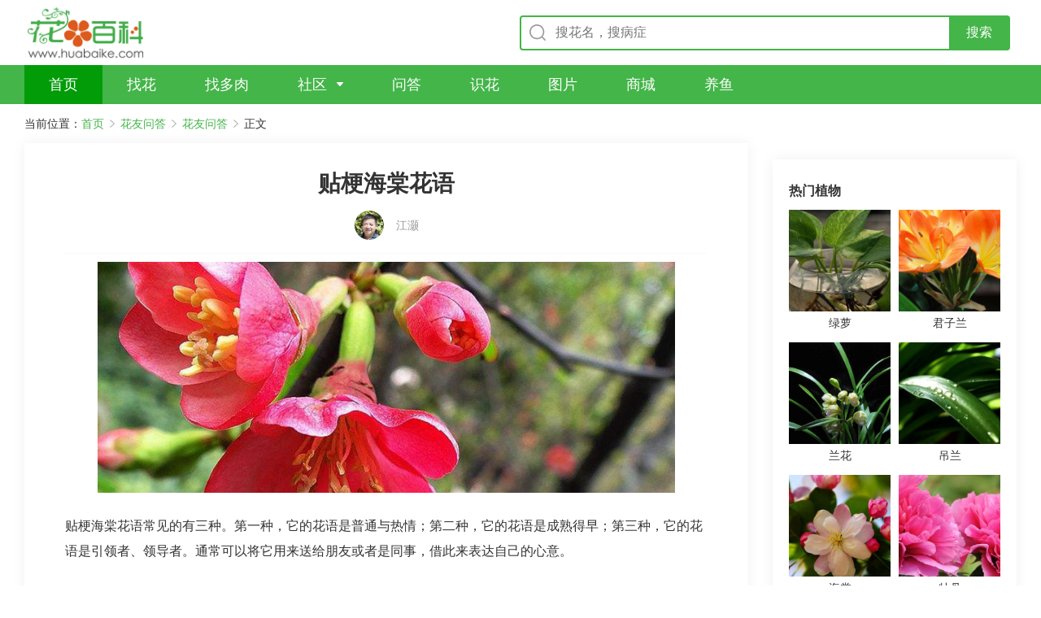

--- FILE ---
content_type: text/html
request_url: https://wenda.huabaike.com/hywd/8353.html
body_size: 82218
content:
<!DOCTYPE html>
<html lang="zh-CN">

<head>
    <meta http-equiv="content-type" content="text/html; charset=UTF-8" />
    <meta http-equiv="X-UA-Compatible" content="IE=edge,chrome=1" />
    <meta name="viewport"
        content="width=device-width, initial-scale=1.0,maximum-scale=1.0, user-scalable=no,viewport-fit=cover" />
	<meta name="applicable-device" content="pc,mobile">
    <title>贴梗海棠花语 - 花百科</title>
    <meta name="keywords" content="贴梗海棠花语 - 花百科" />
    <meta name="description" content="贴梗海棠花语常见的有三种。第一种，它的花语是普通与热情；第二种，它的花语是成熟得早；第三种，它的花语是引领者、领导者。通常可以将它用来送给朋友或者是同事，借此来表达自己的心意。" />
    <link rel="stylesheet" href="/V2/View/Public/style/normalize.css">
    <link rel="stylesheet" href="https://cdn.bootcdn.net/ajax/libs/Swiper/5.0.3/css/swiper.min.css">
    <link rel="stylesheet" href="/V2/View/Public/style/common.css?v=1">
    <link rel="stylesheet" href="/V2/View/Public/style/detail-pc.css?v=1" media="screen and (min-width:1200px)">
    <link rel="stylesheet" href="/V2/View/Public/style/detail-m.css?42" media="screen and (max-width:1199px)">
    <link href="https://fonts.googleapis.com/css?family=Noto+Sans+SC|Noto+Serif+SC|ZCOOL+XiaoWei&display=swap"
        rel="stylesheet">
    <script src="https://cdn.bootcdn.net/ajax/libs/jquery/3.4.1/jquery.min.js"></script>
    <script src="https://cdn.bootcdn.net/ajax/libs/vue/2.6.10/vue.min.js"></script>
    <script src="https://cdn.bootcdn.net/ajax/libs/axios/0.19.0-beta.1/axios.min.js"></script>
    <script src="/V2/View/Public/js/hbk_pos.js?v=1.11"></script>
    <script type="text/javascript" src="/V2/View/Public/js/baidujs.js"></script>

    <link rel="canonical" href="https://wenda.huabaike.com/hywd/8353.html">

	
   

</head>

<body oncontextmenu="return false" onselectstart="return false" ondragstart="return false" onbeforecopy="return false" oncopy="document.selection.empty()" onselect="document.selection.empty()">
    <div class="pc-container">


        <!-- top -->
<div class="top-box">
		<a href="/" class="logo-box"></a>
		<div class="input-box">
			<form  onsubmit="return checkform_head()" style="width: 100%;" method="GET">
				<div class="input-container">
					<input class="search-input" id="keyword" type="text" placeholder="搜花名，搜病症">
					<input type="submit" class="btn-search" value="搜索">
				</div>
			</form>
		</div>
			</div>
		<script>
		function checkform_head(){
			//alert("a");
			location.href="https://m.huabaike.com/sousuo/"+$("#keyword").val();
			return false;
		};
		</script>
	<!-- top End -->

	<!-- nav -->
	<div class="nav-box">
		<ul>
			<li class="item active">
				<a href="/" class="name" target="_blank" title="首页">
					<span>首页</span>
				</a>
			</li>
			<li class="item">
				<a href="https://m.huabaike.com/zhaohua/" class="name" target="_blank" title="找花">
					<span>找花</span>
				</a>
			</li>
			<li class="item">
				<a href="https://m.huabaike.com/zhaoduorou/" class="name" target="_blank" title="找多肉">
					<span>找多肉</span>
				</a>
			</li>
			<li class="item arrow">
				<a href="https://bbs.huabaike.com" class="name" target="_blank" title="社区">
					<span>社区</span>
				</a>
				<div class="dropdown">
					<dl>
						<dd><a href="https://bbs.huabaike.com/" target="_blank" title="精选">精选</a></dd>
						<dd><a href="https://bbs.huabaike.com/forum-2-1.html" target="_blank" title="爱花展示">爱花展示</a></dd>
						<dd><a href="https://bbs.huabaike.com/forum-36-1.html" target="_blank" title="花友问答">花友问答</a></dd>
						<dd><a href="https://bbs.huabaike.com/forum-41-1.html" target="_blank" title="花友生活秀">花友生活秀</a></dd>
					</dl>
				</div>
			</li>
			<li class="item">
				<a href="https://wenda.huabaike.com/" class="name" target="_blank" title="问答">
					<span>问答</span>
				</a>
			</li>
			<li class="item">
				<a href="https://m.huabaike.com/shihua" class="name" target="_blank" title="识花">
					<span>识花</span>
				</a>
			</li>
			<li class="item">
				<a href="https://tuku.huabaike.com/" class="name" target="_blank" title="图片">
					<span>图片</span>
				</a>
			</li>
			<li class="item">
				<a href="https://mall.huabaike.com/" class="name" target="_blank" title="商城">
					<span>商城</span>
				</a>
			</li>
			<li class="item">
				<a href="https://www.yubaike.com/" class="name" target="_blank" title="养鱼">
					<span>养鱼</span>
				</a>
			</li>
					</ul>
	</div>
	<!-- nav End -->

        <!-- 面包屑 -->
        <div class="bread-nav-box">
            <ul>
                <li>当前位置：</li>
                <li><a href="/">首页</a></li>
                <li><a href="javascript:;">花友问答</a></li>
                <li><a href="/hywd/">花友问答</a></li>
                <li>正文</li>
            </ul>
        </div>
        <!-- 面包屑 End -->
    </div>

    <div class="mobile-container">
        <!-- top -->
        <div class="m-top-box">
            <div class="nav-left">
                <a href="javascript:history.go(-1);">
                    <img src="/V2/View/Public/upload/icon-comeback.png" alt="">
                </a>
                <a href="/">
                    <img src="/V2/View/Public/upload/icon-home.png" alt="">
                </a>
            </div>
            <div class="input-box">
                <div class="input-container">
                    <form  method="GET" onsubmit="return checkform()">
                        <input type="text" name="keyword" placeholder="搜植物名称，找养护知识" id="kw">
                    </form>
                </div>
                <a href="https://m.huabaike.com/shihua" class="btn-camera"></a>
            </div>
        </div>
        <!-- top End -->
		<script>
		function checkform(){
			//alert("a");
			location.href="https://m.huabaike.com/sousuo/"+$("#kw").val();
			return false;
		};
		</script>
    </div>


    <!-- 正文 -->
    <div class="article-content-container">
        <div class="article-side-left">
				 
            <div class="article-text-container">
                <div class="title-box">
                    <h1>贴梗海棠花语</h1>
                </div>

				
				<div class="article-info-box">
                    <div class="author">                        
                        <img src="https://wenda.huabaike.com/public/images/zhuanjia/litpic/1.jpg" alt="">
                        <span class="name">江灏</span>
                    </div>
                                    </div>

								
				
				
													<!--短问答-->
							<div class="text-box">
	<div class="pic-box">
		<img src="https://wenda.huabaike.com/uploads/allimg/sltimg/201903/5c9cbb2513813.jpg" alt="贴梗海棠花语" title="贴梗海棠花语">
	</div>
</div>
<div class="description">
	

	贴梗海棠花语常见的有三种。第一种，它的花语是普通与热情；第二种，它的花语是成熟得早；第三种，它的花语是引领者、领导者。通常可以将它用来送给朋友或者是同事，借此来表达自己的心意。
	<span id="plant_keyitem"></span>
	<script>getPlantItem("贴梗海棠");</script>
	

</div>

<div class="text-box">

&nbsp;
</div>




<!-- 专家简介 -->
<div class="experts-intro">
	<div class="title">专家简介</div>
	<div class="border-container">

		<span class="name">江灏</span>
		<span class="des">讲师、一级实习指导教师、园林植物专家。任职于青岛园林局-青岛园林学校，花卉及园林教育行业从业二十余年。在生产与实践，技术应用与推广都积累了丰富的工作经验，参与多部园林植物类书籍撰写。</span>
	</div>
</div>
<!-- 专家简介 End -->

						
						



                   


                                <div class="more-article">
                                        <a href="https://wenda.huabaike.com/hywd/8352.html" class="previous"><span>上一篇：</span>铁线莲一年苗会开花吗</a>
                                                            <a href="https://wenda.huabaike.com/hywd/8354.html" class="next"><span>下一篇：</span>田七长什么样</a>
                                    </div>
                <div class="show-all-content">
                    <div class="btn">点击查看全文</div>
                </div>


            </div>
            <div style="margin-bottom:10px">
                <script>getad('pc_info_con_middle_1');</script>
            </div>
            <div style="margin-bottom:10px">
                <script>getad('pc_info_con_middle_2');</script>
            </div>
            <div class="pc-article-container">
                <ul>
                    <li>
                            <a href="https://wenda.huabaike.com/gonglve/35539.html" title="养花就要下狠手，撸光杆，使劲掐，俩月开成大花树！">
                                <div class="pic-box">
                                    <div class="pic" style="background-image: url('https://wenda.huabaike.com/uploads/allimg/sltimg/201911/5dbe6c65e8543.jpg');">
                                    </div>
                                </div>
                                <div class="content-box">
                                    <div>
                                        <div class="title">养花就要下狠手，撸光杆，使劲掐，俩月开成大花树！</div>
                                        <div class="description">
                                            前两天有花友跟花花聊天，发来一张自己曾经做过的蓝雪花棒棒糖的照片，真是太漂亮了！花花今天就来教大家制作几个棒棒糖，喜欢的花友就赶紧收藏吧！                                        </div>
                                    </div>
                                    <div class="bottom">
                                        <div class="info">
                                                                                        <div class="author"></div>
                                        </div>
                                        <div class="read">阅读全文</div>
                                    </div>
                                </div>
                            </a>
                        </li><li>
                            <a href="https://wenda.huabaike.com/gonglve/63146.html" title="穷人别养这花，300块一棵，到家7天就死！">
                                <div class="pic-box">
                                    <div class="pic" style="background-image: url('https://wenda.huabaike.com/uploads/allimg/sltimg/202012/5fc79e824555b.jpg');">
                                    </div>
                                </div>
                                <div class="content-box">
                                    <div>
                                        <div class="title">穷人别养这花，300块一棵，到家7天就死！</div>
                                        <div class="description">
                                            越贵的花，反而越“娇气”，到了冬天，很多人都舍得豪掷一笔买几盆贵的花，搬回家也就欣赏了几天，最多半个月状态就不行了，这些花动辄3、5百，养不活真心疼！                                        </div>
                                    </div>
                                    <div class="bottom">
                                        <div class="info">
                                                                                        <div class="author"></div>
                                        </div>
                                        <div class="read">阅读全文</div>
                                    </div>
                                </div>
                            </a>
                        </li><li>
                            <a href="https://wenda.huabaike.com/gonglve/44276.html" title="这花春天长最快，俩月爬满一面墙，从3月开到11月！">
                                <div class="pic-box">
                                    <div class="pic" style="background-image: url('https://wenda.huabaike.com/uploads/allimg/sltimg/202003/5e748d72ab97c.jpg');">
                                    </div>
                                </div>
                                <div class="content-box">
                                    <div>
                                        <div class="title">这花春天长最快，俩月爬满一面墙，从3月开到11月！</div>
                                        <div class="description">
                                            春天要到了，养花肯定要养一盆蓝雪花，能让心情变得清新、舒爽，越是晒太阳，越是开得起劲儿，而且它不挑环境，不论你在广东，还是东北，都能把它养成一面花墙、一挂瀑布！                                        </div>
                                    </div>
                                    <div class="bottom">
                                        <div class="info">
                                                                                        <div class="author"></div>
                                        </div>
                                        <div class="read">阅读全文</div>
                                    </div>
                                </div>
                            </a>
                        </li><li>
                            <a href="https://wenda.huabaike.com/gonglve/56153.html" title="这花3年没浇水，却爆盆成了爆米花，懒人福音啊！">
                                <div class="pic-box">
                                    <div class="pic" style="background-image: url('https://wenda.huabaike.com/uploads/allimg/sltimg/202008/5f2ceb0e405b7.jpg');">
                                    </div>
                                </div>
                                <div class="content-box">
                                    <div>
                                        <div class="title">这花3年没浇水，却爆盆成了爆米花，懒人福音啊！</div>
                                        <div class="description">
                                            夏天，天气炎热，很多花需水量大，一两天不浇水就枯死了，平常连个远门都出不去，怎么办？别担心，今天花花给大家推荐几种耐旱植物，堪称耐旱中的战斗机，有的3-5年不浇水，不但没死还爆盆了，你信不？                                        </div>
                                    </div>
                                    <div class="bottom">
                                        <div class="info">
                                                                                        <div class="author"></div>
                                        </div>
                                        <div class="read">阅读全文</div>
                                    </div>
                                </div>
                            </a>
                        </li><li>
                            <a href="https://wenda.huabaike.com/gonglve/32455.html" title="这花就得旱着养，盆越浅，水越少，开花越旺盛！">
                                <div class="pic-box">
                                    <div class="pic" style="background-image: url('https://wenda.huabaike.com/uploads/allimg/sltimg/201910/5d97593541e82.jpg');">
                                    </div>
                                </div>
                                <div class="content-box">
                                    <div>
                                        <div class="title">这花就得旱着养，盆越浅，水越少，开花越旺盛！</div>
                                        <div class="description">
                                            要说最爱吃的水果，花花最爱火龙果了，自从花花第一次吃过之后，清甜的口感直接就拉我进坑。今天咱们的主角就是火龙果啦，花花带着大家看一下你喜欢的火龙果都是怎么种出来的~                                        </div>
                                    </div>
                                    <div class="bottom">
                                        <div class="info">
                                                                                        <div class="author"></div>
                                        </div>
                                        <div class="read">阅读全文</div>
                                    </div>
                                </div>
                            </a>
                        </li><li>
                            <a href="https://wenda.huabaike.com/gonglve/52161.html" title="最有气质的花，花苞比鸡蛋还大，1盆顶10盆！">
                                <div class="pic-box">
                                    <div class="pic" style="background-image: url('https://wenda.huabaike.com/uploads/allimg/sltimg/202006/5efa9047e627f.jpg');">
                                    </div>
                                </div>
                                <div class="content-box">
                                    <div>
                                        <div class="title">最有气质的花，花苞比鸡蛋还大，1盆顶10盆！</div>
                                        <div class="description">
                                            当当当，花花又来啦！今天给大家推荐的就是颜值超高的芍药花，花多大花苞多，种一盆顶十盆哦~                                        </div>
                                    </div>
                                    <div class="bottom">
                                        <div class="info">
                                                                                        <div class="author"></div>
                                        </div>
                                        <div class="read">阅读全文</div>
                                    </div>
                                </div>
                            </a>
                        </li><li>
                            <a href="https://wenda.huabaike.com/gonglve/63287.html" title="10种花，冬天“假死”，扔了要后悔！">
                                <div class="pic-box">
                                    <div class="pic" style="background-image: url('https://wenda.huabaike.com/uploads/allimg/sltimg/202012/5fca4b2e2d224.jpg');">
                                    </div>
                                </div>
                                <div class="content-box">
                                    <div>
                                        <div class="title">10种花，冬天“假死”，扔了要后悔！</div>
                                        <div class="description">
                                            四季变化，我们养的花也会随之变化，有些植物的变化比较明显，入冬后会休眠、半休眠，很多花友不了解，以为花死了，还误把休眠的花丢掉，看看这篇文章，长个心眼儿吧~                                        </div>
                                    </div>
                                    <div class="bottom">
                                        <div class="info">
                                                                                        <div class="author"></div>
                                        </div>
                                        <div class="read">阅读全文</div>
                                    </div>
                                </div>
                            </a>
                        </li><li>
                            <a href="https://wenda.huabaike.com/gonglve/35566.html" title="这种耐阴花，摆客厅上档次，一开花跟香水似的！">
                                <div class="pic-box">
                                    <div class="pic" style="background-image: url('https://wenda.huabaike.com/uploads/allimg/sltimg/201911/5dc0214e8ba0a.jpg');">
                                    </div>
                                </div>
                                <div class="content-box">
                                    <div>
                                        <div class="title">这种耐阴花，摆客厅上档次，一开花跟香水似的！</div>
                                        <div class="description">
                                            中国的传统名花中，只有兰花是喜阴耐阴的，而且气质非常高雅，花花觉得能把兰花养好的人，都是了不起的大神！喜欢兰花的人越来越多，那今天花花就和大家聊一聊兰花的品种和养护经验！                                        </div>
                                    </div>
                                    <div class="bottom">
                                        <div class="info">
                                                                                        <div class="author"></div>
                                        </div>
                                        <div class="read">阅读全文</div>
                                    </div>
                                </div>
                            </a>
                        </li><li>
                            <a href="https://wenda.huabaike.com/gonglve/56100.html" title="西红柿长成大树，1年结果6000斤，连续能长20年！">
                                <div class="pic-box">
                                    <div class="pic" style="background-image: url('https://wenda.huabaike.com/uploads/allimg/sltimg/202008/5f2a0dbb1016f.jpg');">
                                    </div>
                                </div>
                                <div class="content-box">
                                    <div>
                                        <div class="title">西红柿长成大树，1年结果6000斤，连续能长20年！</div>
                                        <div class="description">
                                            花花前两天在阳台种的西红柿，只结了3个小小的果子，而别人家养的西红柿，竟然能长成大树，足足2米高，果子满满当当，足足有好几百个，摘下来称一称，有6000多斤呢！这也太震惊了！难道是假的吗？                                        </div>
                                    </div>
                                    <div class="bottom">
                                        <div class="info">
                                                                                        <div class="author"></div>
                                        </div>
                                        <div class="read">阅读全文</div>
                                    </div>
                                </div>
                            </a>
                        </li><li>
                            <a href="https://wenda.huabaike.com/gonglve/30412.html" title="最受欢迎的耐阴花，北窗台也能开爆盆，养家里特气派！">
                                <div class="pic-box">
                                    <div class="pic" style="background-image: url('https://wenda.huabaike.com/uploads/allimg/sltimg/201909/5d792260e9d15.jpg');">
                                    </div>
                                </div>
                                <div class="content-box">
                                    <div>
                                        <div class="title">最受欢迎的耐阴花，北窗台也能开爆盆，养家里特气派！</div>
                                        <div class="description">
                                            绣球是花友们最喜欢的耐阴花，对于真正的养花大神来说，绣球要在秋天买最好，为什么呢？因为经历一整个秋冬，根系的抗性会更强，来年开花就会更好。接下来，花花就给大家介绍一下绣球花的养护方法和过冬方法！                                        </div>
                                    </div>
                                    <div class="bottom">
                                        <div class="info">
                                                                                        <div class="author"></div>
                                        </div>
                                        <div class="read">阅读全文</div>
                                    </div>
                                </div>
                            </a>
                        </li>                </ul>
            </div>
            <div >
                <script>getad('pc_info_con_middle_3');</script>
            </div>
        </div>

        <div class="article-side-right">
			
            <div class="content-container" style="padding:0px">
                <script>getad('pc_info_con_right_1');</script>
			</div>
            <div class="content-container" style="padding-top:10px">
			
			    <script>getewm('arcurl',8353);</script>
                <div class="title">
                    <h4>热门植物</h4>
                </div>
                <div class="plant-container">
                    <ul>
                        <li>
                                <a href="https://m.huabaike.com/bk/lvluo.html" title="绿萝">
                                    <div class="pic-box">
                                        <div class="pic" style="background-image: url('https://img.huabaike.com/uploads/attachment/plt/201809/5b991998ed540.jpg');">
                                        </div>
                                    </div>
                                    <div class="name">绿萝</div>
                                </a>
                            </li><li>
                                <a href="https://m.huabaike.com/bk/junzilan.html" title="君子兰">
                                    <div class="pic-box">
                                        <div class="pic" style="background-image: url('https://img.huabaike.com/uploads/attachment/plt/201809/5b991d033f643.jpg');">
                                        </div>
                                    </div>
                                    <div class="name">君子兰</div>
                                </a>
                            </li><li>
                                <a href="https://m.huabaike.com/bk/lanhua.html" title="兰花">
                                    <div class="pic-box">
                                        <div class="pic" style="background-image: url('https://img.huabaike.com/uploads/attachment/plt/201809/5b9a161e82ca8.jpg');">
                                        </div>
                                    </div>
                                    <div class="name">兰花</div>
                                </a>
                            </li><li>
                                <a href="https://m.huabaike.com/bk/diaolan.html" title="吊兰">
                                    <div class="pic-box">
                                        <div class="pic" style="background-image: url('https://img.huabaike.com/uploads/attachment/plt/201809/5b9a160d54631.jpg');">
                                        </div>
                                    </div>
                                    <div class="name">吊兰</div>
                                </a>
                            </li><li>
                                <a href="https://m.huabaike.com/bk/haitang.html" title="海棠">
                                    <div class="pic-box">
                                        <div class="pic" style="background-image: url('https://img.huabaike.com/uploads/attachment/plt/201809/5b9a15fb6b4ea.jpg');">
                                        </div>
                                    </div>
                                    <div class="name">海棠</div>
                                </a>
                            </li><li>
                                <a href="https://m.huabaike.com/bk/mudan.html" title="牡丹">
                                    <div class="pic-box">
                                        <div class="pic" style="background-image: url('https://img.huabaike.com/uploads/attachment/plt/201809/5b9a15e7ef245.jpg');">
                                        </div>
                                    </div>
                                    <div class="name">牡丹</div>
                                </a>
                            </li><li>
                                <a href="https://m.huabaike.com/bk/yueji.html" title="月季">
                                    <div class="pic-box">
                                        <div class="pic" style="background-image: url('https://img.huabaike.com/uploads/attachment/plt/201809/5b9a15d764f2d.jpg');">
                                        </div>
                                    </div>
                                    <div class="name">月季</div>
                                </a>
                            </li><li>
                                <a href="https://m.huabaike.com/bk/moli.html" title="茉莉">
                                    <div class="pic-box">
                                        <div class="pic" style="background-image: url('https://img.huabaike.com/uploads/attachment/plt/201809/5b9a15c3c864d.jpg');">
                                        </div>
                                    </div>
                                    <div class="name">茉莉</div>
                                </a>
                            </li><li>
                                <a href="https://m.huabaike.com/bk/dujuan.html" title="杜鹃">
                                    <div class="pic-box">
                                        <div class="pic" style="background-image: url('https://img.huabaike.com/uploads/attachment/plt/201809/5b9a15b1ba4e2.jpg');">
                                        </div>
                                    </div>
                                    <div class="name">杜鹃</div>
                                </a>
                            </li><li>
                                <a href="https://m.huabaike.com/bk/meigui.html" title="玫瑰">
                                    <div class="pic-box">
                                        <div class="pic" style="background-image: url('https://img.huabaike.com/uploads/attachment/plt/201809/5b9a158177f77.jpg');">
                                        </div>
                                    </div>
                                    <div class="name">玫瑰</div>
                                </a>
                            </li>                    </ul>
                </div>
            </div>

            <div class="content-container" style="padding:0px">
                <script>getad('pc_info_con_right_2');</script>
            </div>
            <div class="content-container">
                <div class="title">
                    <h4>花友社区</h4>
                </div>
                <div class="community-container">
                    <ul>
                                                    <li>
                                <a href="https://q.huabaike.com/thread-617584-1-1.html" title="仙人球家族简介（135期）—巨鹫玉">
                                    <div class="title">仙人球家族简介（135期）—巨鹫玉</div>
                                    <div class="pic-container">
                                        <div class="pic-box">
                                                <div class="pic"
                                                    style="background-image: url('https://cdnappimg.huabaike.com/data/attachment/forum/202308/03/1691030550_305093.jpg?x-oss-process=image/resize,w_400/quality,q_80');">
                                                </div>
                                            </div><div class="pic-box">
                                                <div class="pic"
                                                    style="background-image: url('https://cdnappimg.huabaike.com/data/attachment/forum/202308/03/1691030550_184258.jpg?x-oss-process=image/resize,w_400/quality,q_80');">
                                                </div>
                                            </div><div class="pic-box">
                                                <div class="pic"
                                                    style="background-image: url('https://cdnappimg.huabaike.com/data/attachment/forum/202308/03/1691030551_861016.jpg?x-oss-process=image/resize,w_400/quality,q_80');">
                                                </div>
                                            </div>
                                    </div>
                                </a>
                            </li>                            <li>
                                <a href="https://q.huabaike.com/thread-617594-1-1.html" title="炎炎夏日，幽兰馨香。">
                                    <div class="title">炎炎夏日，幽兰馨香。</div>
                                    <div class="pic-container">
                                        <div class="pic-box">
                                                <div class="pic"
                                                    style="background-image: url('https://cdnappimg.huabaike.com/data/attachment/forum/202308/06/64cf77cd8e17a.jpg?x-oss-process=image/resize,w_400/quality,q_80');">
                                                </div>
                                            </div><div class="pic-box">
                                                <div class="pic"
                                                    style="background-image: url('https://cdnappimg.huabaike.com/data/attachment/forum/202308/06/64cf77cdcb31c.jpg?x-oss-process=image/resize,w_400/quality,q_80');">
                                                </div>
                                            </div><div class="pic-box">
                                                <div class="pic"
                                                    style="background-image: url('https://cdnappimg.huabaike.com/data/attachment/forum/202308/06/64cf77d0b4141.jpg?x-oss-process=image/resize,w_400/quality,q_80');">
                                                </div>
                                            </div>
                                    </div>
                                </a>
                            </li>                            <li>
                                <a href="https://q.huabaike.com/thread-617706-1-1.html" title="回顾一下酢浆草！让我现在的种植更有信心！">
                                    <div class="title">回顾一下酢浆草！让我现在的种植更有信心！</div>
                                    <div class="pic-container">
                                        <div class="pic-box">
                                                <div class="pic"
                                                    style="background-image: url('https://cdnappimg.huabaike.com/data/attachment/forum/202309/02/1693632264_754960.jpg?x-oss-process=image/resize,w_400/quality,q_80');">
                                                </div>
                                            </div><div class="pic-box">
                                                <div class="pic"
                                                    style="background-image: url('https://cdnappimg.huabaike.com/data/attachment/forum/202309/02/1693632269_803647.jpg?x-oss-process=image/resize,w_400/quality,q_80');">
                                                </div>
                                            </div><div class="pic-box">
                                                <div class="pic"
                                                    style="background-image: url('https://cdnappimg.huabaike.com/data/attachment/forum/202309/02/1693632269_656013.jpg?x-oss-process=image/resize,w_400/quality,q_80');">
                                                </div>
                                            </div>
                                    </div>
                                </a>
                            </li>                            <li>
                                <a href="https://q.huabaike.com/thread-617734-1-1.html" title="你好，九月我来啦。?">
                                    <div class="title">你好，九月我来啦。?</div>
                                    <div class="pic-container">
                                        <div class="pic-box">
                                                <div class="pic"
                                                    style="background-image: url('https://cdnappimg.huabaike.com/data/attachment/forum/202309/06/1694012593_666420.jpg?x-oss-process=image/resize,w_400/quality,q_80');">
                                                </div>
                                            </div><div class="pic-box">
                                                <div class="pic"
                                                    style="background-image: url('https://cdnappimg.huabaike.com/data/attachment/forum/202309/06/1694012594_650687.jpg?x-oss-process=image/resize,w_400/quality,q_80');">
                                                </div>
                                            </div><div class="pic-box">
                                                <div class="pic"
                                                    style="background-image: url('https://cdnappimg.huabaike.com/data/attachment/forum/202309/06/1694012595_932218.jpg?x-oss-process=image/resize,w_400/quality,q_80');">
                                                </div>
                                            </div>
                                    </div>
                                </a>
                            </li>                            <li>
                                <a href="https://q.huabaike.com/thread-617779-1-1.html" title="君荷，真是个好宝宝">
                                    <div class="title">君荷，真是个好宝宝</div>
                                    <div class="pic-container">
                                        <div class="pic-box">
                                                <div class="pic"
                                                    style="background-image: url('https://cdnappimg.huabaike.com/data/attachment/forum/202309/21/1695260730_815801.jpg?x-oss-process=image/resize,w_400/quality,q_80');">
                                                </div>
                                            </div><div class="pic-box">
                                                <div class="pic"
                                                    style="background-image: url('https://cdnappimg.huabaike.com/data/attachment/forum/202309/21/1695260731_103503.jpg?x-oss-process=image/resize,w_400/quality,q_80');">
                                                </div>
                                            </div><div class="pic-box">
                                                <div class="pic"
                                                    style="background-image: url('https://cdnappimg.huabaike.com/data/attachment/forum/202309/21/1695260731_706539.jpg?x-oss-process=image/resize,w_400/quality,q_80');">
                                                </div>
                                            </div>
                                    </div>
                                </a>
                            </li>                            <li>
                                <a href="https://q.huabaike.com/thread-617807-1-1.html" title="你好国庆节日快乐???">
                                    <div class="title">你好国庆节日快乐???</div>
                                    <div class="pic-container">
                                        <div class="pic-box">
                                                <div class="pic"
                                                    style="background-image: url('https://cdnappimg.huabaike.com/data/attachment/forum/202310/01/1696127759_792926.jpg?x-oss-process=image/resize,w_400/quality,q_80');">
                                                </div>
                                            </div><div class="pic-box">
                                                <div class="pic"
                                                    style="background-image: url('https://cdnappimg.huabaike.com/data/attachment/forum/202310/01/1696127763_655688.jpg?x-oss-process=image/resize,w_400/quality,q_80');">
                                                </div>
                                            </div><div class="pic-box">
                                                <div class="pic"
                                                    style="background-image: url('https://cdnappimg.huabaike.com/data/attachment/forum/202310/01/1696127763_231313.jpg?x-oss-process=image/resize,w_400/quality,q_80');">
                                                </div>
                                            </div>
                                    </div>
                                </a>
                            </li>                            <li>
                                <a href="https://q.huabaike.com/thread-617856-1-1.html" title="入手朱顶红（据说是进口的）">
                                    <div class="title">入手朱顶红（据说是进口的）</div>
                                    <div class="pic-container">
                                        <div class="pic-box">
                                                <div class="pic"
                                                    style="background-image: url('https://cdnappimg.huabaike.com/data/attachment/forum/202310/19/1697710768_410073.jpg?x-oss-process=image/resize,w_400/quality,q_80');">
                                                </div>
                                            </div><div class="pic-box">
                                                <div class="pic"
                                                    style="background-image: url('https://cdnappimg.huabaike.com/data/attachment/forum/202310/19/1697710769_659630.jpg?x-oss-process=image/resize,w_400/quality,q_80');">
                                                </div>
                                            </div><div class="pic-box">
                                                <div class="pic"
                                                    style="background-image: url('https://cdnappimg.huabaike.com/data/attachment/forum/202310/19/1697710770_560478.jpg?x-oss-process=image/resize,w_400/quality,q_80');">
                                                </div>
                                            </div>
                                    </div>
                                </a>
                            </li>                            <li>
                                <a href="https://q.huabaike.com/thread-617866-1-1.html" title="你能说出这个菊花的品种吗">
                                    <div class="title">你能说出这个菊花的品种吗</div>
                                    <div class="pic-container">
                                        <div class="pic-box">
                                                <div class="pic"
                                                    style="background-image: url('https://cdnappimg.huabaike.com/data/attachment/forum/202310/21/6533a1d3bf9ae.jpg?x-oss-process=image/resize,w_400/quality,q_80');">
                                                </div>
                                            </div><div class="pic-box">
                                                <div class="pic"
                                                    style="background-image: url('https://cdnappimg.huabaike.com/data/attachment/forum/202310/21/6533a1d3bca85.jpg?x-oss-process=image/resize,w_400/quality,q_80');">
                                                </div>
                                            </div><div class="pic-box">
                                                <div class="pic"
                                                    style="background-image: url('https://cdnappimg.huabaike.com/data/attachment/forum/202310/21/6533a1d3bcab0.jpg?x-oss-process=image/resize,w_400/quality,q_80');">
                                                </div>
                                            </div>
                                    </div>
                                </a>
                            </li>                            <li>
                                <a href="https://q.huabaike.com/thread-617900-1-1.html" title="仙人球家族简介（195期）—金刚般若">
                                    <div class="title">仙人球家族简介（195期）—金刚般若</div>
                                    <div class="pic-container">
                                        <div class="pic-box">
                                                <div class="pic"
                                                    style="background-image: url('https://cdnappimg.huabaike.com/data/attachment/forum/202311/06/1699258990_938141.jpg?x-oss-process=image/resize,w_400/quality,q_80');">
                                                </div>
                                            </div><div class="pic-box">
                                                <div class="pic"
                                                    style="background-image: url('https://cdnappimg.huabaike.com/data/attachment/forum/202311/06/1699258990_790520.jpg?x-oss-process=image/resize,w_400/quality,q_80');">
                                                </div>
                                            </div><div class="pic-box">
                                                <div class="pic"
                                                    style="background-image: url('https://cdnappimg.huabaike.com/data/attachment/forum/202311/06/1699258990_187847.jpg?x-oss-process=image/resize,w_400/quality,q_80');">
                                                </div>
                                            </div>
                                    </div>
                                </a>
                            </li>                            <li>
                                <a href="https://q.huabaike.com/thread-617901-1-1.html" title="专业的脱了坑，业余的入了坑">
                                    <div class="title">专业的脱了坑，业余的入了坑</div>
                                    <div class="pic-container">
                                        <div class="pic-box">
                                                <div class="pic"
                                                    style="background-image: url('https://cdnappimg.huabaike.com/data/attachment/forum/202311/06/1699265227_260007.jpg?x-oss-process=image/resize,w_400/quality,q_80');">
                                                </div>
                                            </div><div class="pic-box">
                                                <div class="pic"
                                                    style="background-image: url('https://cdnappimg.huabaike.com/data/attachment/forum/202311/06/1699265229_948803.jpg?x-oss-process=image/resize,w_400/quality,q_80');">
                                                </div>
                                            </div><div class="pic-box">
                                                <div class="pic"
                                                    style="background-image: url('https://cdnappimg.huabaike.com/data/attachment/forum/202311/06/1699265230_112601.jpg?x-oss-process=image/resize,w_400/quality,q_80');">
                                                </div>
                                            </div>
                                    </div>
                                </a>
                            </li>                    </ul>
                </div>
            </div>
            <div class="content-container" style="padding:0px">
                <script>getad('pc_info_con_right_3');</script>
            </div>
        </div>
    </div>
    <!-- 正文 End -->

    <div class="pc-container">
        <!-- footer -->
<div class="footer">
	<div class="content">
		
		<div class="info">
			<p>Copyright © 2013-2023 鲁ICP备13030995号</p>
			<p>wenda.huabaike.com All right reserved. 花百科 版权所有</p>
		</div>
	</div>
</div>
<!-- footer End -->

<div class="float-tool">
	<a href="" class="refresh">
		<div class="icon"></div>
	</a>
	<div class="scrolltop">
		<div class="icon"></div>
	</div>
</div>
    </div>

    <div class="mobile-container" style="border-top: 8px solid #f5f5f5;">

		<div class="addiv">
            <script>xcx_concat();</script>
        </div>

        <!--广告-->
        <div class="addiv">
            <script>getad('m_info_con_1');</script>
        </div>
        <div class="adline"></div>
        <!--广告-->
        <!-- 花友社区 -->
        <div class="m-title-box">
            <div class="title-container">
                <div class="name">每日精选</div>
                <a href="https://q.huabaike.com" class="more">更多内容</a>
            </div>
        </div>
        <div class="m-community-container bottom-line">

                            <!-- 帖子图片数>=3张 -->
                <div class="item">
                    <a href="https://q.huabaike.com/thread-617584-1-1.html" title="仙人球家族简介（135期）—巨鹫玉">
                        <div class="title">仙人球家族简介（135期）—巨鹫玉</div>
                        <div class="pic-container">
                            <div class="pic-box" style="background-image: url('https://cdnappimg.huabaike.com/data/attachment/forum/202308/03/1691030550_305093.jpg?x-oss-process=image/resize,w_400/quality,q_80');"></div><div class="pic-box" style="background-image: url('https://cdnappimg.huabaike.com/data/attachment/forum/202308/03/1691030550_184258.jpg?x-oss-process=image/resize,w_400/quality,q_80');"></div><div class="pic-box" style="background-image: url('https://cdnappimg.huabaike.com/data/attachment/forum/202308/03/1691030551_861016.jpg?x-oss-process=image/resize,w_400/quality,q_80');"></div>                            <div class="pic-num">3</div>
                        </div>
                        <div class="info">
                            <div></div>
                            <div>12赞&nbsp;&nbsp;&nbsp;&nbsp;11评论</div>
                        </div>
                    </a>
                </div>
                                <!-- 帖子图片数>=3张 -->
                <div class="item">
                    <a href="https://q.huabaike.com/thread-617594-1-1.html" title="炎炎夏日，幽兰馨香。">
                        <div class="title">炎炎夏日，幽兰馨香。</div>
                        <div class="pic-container">
                            <div class="pic-box" style="background-image: url('https://cdnappimg.huabaike.com/data/attachment/forum/202308/06/64cf77cd8e17a.jpg?x-oss-process=image/resize,w_400/quality,q_80');"></div><div class="pic-box" style="background-image: url('https://cdnappimg.huabaike.com/data/attachment/forum/202308/06/64cf77cdcb31c.jpg?x-oss-process=image/resize,w_400/quality,q_80');"></div><div class="pic-box" style="background-image: url('https://cdnappimg.huabaike.com/data/attachment/forum/202308/06/64cf77d0b4141.jpg?x-oss-process=image/resize,w_400/quality,q_80');"></div>                            <div class="pic-num">9</div>
                        </div>
                        <div class="info">
                            <div></div>
                            <div>12赞&nbsp;&nbsp;&nbsp;&nbsp;4评论</div>
                        </div>
                    </a>
                </div>
                                <!-- 帖子图片数>=3张 -->
                <div class="item">
                    <a href="https://q.huabaike.com/thread-617706-1-1.html" title="回顾一下酢浆草！让我现在的种植更有信心！">
                        <div class="title">回顾一下酢浆草！让我现在的种植更有信心！</div>
                        <div class="pic-container">
                            <div class="pic-box" style="background-image: url('https://cdnappimg.huabaike.com/data/attachment/forum/202309/02/1693632264_754960.jpg?x-oss-process=image/resize,w_400/quality,q_80');"></div><div class="pic-box" style="background-image: url('https://cdnappimg.huabaike.com/data/attachment/forum/202309/02/1693632269_803647.jpg?x-oss-process=image/resize,w_400/quality,q_80');"></div><div class="pic-box" style="background-image: url('https://cdnappimg.huabaike.com/data/attachment/forum/202309/02/1693632269_656013.jpg?x-oss-process=image/resize,w_400/quality,q_80');"></div>                            <div class="pic-num">15</div>
                        </div>
                        <div class="info">
                            <div></div>
                            <div>13赞&nbsp;&nbsp;&nbsp;&nbsp;7评论</div>
                        </div>
                    </a>
                </div>
                                <!-- 帖子图片数>=3张 -->
                <div class="item">
                    <a href="https://q.huabaike.com/thread-617734-1-1.html" title="你好，九月我来啦。?">
                        <div class="title">你好，九月我来啦。?</div>
                        <div class="pic-container">
                            <div class="pic-box" style="background-image: url('https://cdnappimg.huabaike.com/data/attachment/forum/202309/06/1694012593_666420.jpg?x-oss-process=image/resize,w_400/quality,q_80');"></div><div class="pic-box" style="background-image: url('https://cdnappimg.huabaike.com/data/attachment/forum/202309/06/1694012594_650687.jpg?x-oss-process=image/resize,w_400/quality,q_80');"></div><div class="pic-box" style="background-image: url('https://cdnappimg.huabaike.com/data/attachment/forum/202309/06/1694012595_932218.jpg?x-oss-process=image/resize,w_400/quality,q_80');"></div>                            <div class="pic-num">12</div>
                        </div>
                        <div class="info">
                            <div></div>
                            <div>22赞&nbsp;&nbsp;&nbsp;&nbsp;6评论</div>
                        </div>
                    </a>
                </div>
                                <!-- 帖子图片数>=3张 -->
                <div class="item">
                    <a href="https://q.huabaike.com/thread-617779-1-1.html" title="君荷，真是个好宝宝">
                        <div class="title">君荷，真是个好宝宝</div>
                        <div class="pic-container">
                            <div class="pic-box" style="background-image: url('https://cdnappimg.huabaike.com/data/attachment/forum/202309/21/1695260730_815801.jpg?x-oss-process=image/resize,w_400/quality,q_80');"></div><div class="pic-box" style="background-image: url('https://cdnappimg.huabaike.com/data/attachment/forum/202309/21/1695260731_103503.jpg?x-oss-process=image/resize,w_400/quality,q_80');"></div><div class="pic-box" style="background-image: url('https://cdnappimg.huabaike.com/data/attachment/forum/202309/21/1695260731_706539.jpg?x-oss-process=image/resize,w_400/quality,q_80');"></div>                            <div class="pic-num">3</div>
                        </div>
                        <div class="info">
                            <div></div>
                            <div>16赞&nbsp;&nbsp;&nbsp;&nbsp;5评论</div>
                        </div>
                    </a>
                </div>
                                <!-- 帖子图片数>=3张 -->
                <div class="item">
                    <a href="https://q.huabaike.com/thread-617807-1-1.html" title="你好国庆节日快乐???">
                        <div class="title">你好国庆节日快乐???</div>
                        <div class="pic-container">
                            <div class="pic-box" style="background-image: url('https://cdnappimg.huabaike.com/data/attachment/forum/202310/01/1696127759_792926.jpg?x-oss-process=image/resize,w_400/quality,q_80');"></div><div class="pic-box" style="background-image: url('https://cdnappimg.huabaike.com/data/attachment/forum/202310/01/1696127763_655688.jpg?x-oss-process=image/resize,w_400/quality,q_80');"></div><div class="pic-box" style="background-image: url('https://cdnappimg.huabaike.com/data/attachment/forum/202310/01/1696127763_231313.jpg?x-oss-process=image/resize,w_400/quality,q_80');"></div>                            <div class="pic-num">11</div>
                        </div>
                        <div class="info">
                            <div></div>
                            <div>13赞&nbsp;&nbsp;&nbsp;&nbsp;4评论</div>
                        </div>
                    </a>
                </div>
                        </div>
        <!-- 花友社区 End -->


        <!--广告-->
        <div class="addiv">
            <script>getad('m_info_con_2');</script>
        </div>
        <div class="adline"></div>
        <!--广告-->

        <!-- 花花聊花 -->
        <div class="m-title-box">
            <div class="title-container">
                <div class="name">花花聊花</div>
            </div>
        </div>
        <div class="m-article-container bottom-line">
                            <!-- 标题字数大于20，用单图样式，a标签的类名为one-pic -->
                <div class="item">
                    <a href="https://wenda.huabaike.com/gonglve/52161.html" title="最有气质的花，花苞比鸡蛋还大，1盆顶10盆！" class="one-pic">
                        <div class="content-box">
                            <div class="title">最有气质的花，花苞比鸡蛋还大，1盆顶10盆！</div>
                            <div class="info">
                                <span>花花养花攻略</span>
                            </div>
                        </div>
                        <div class="pic-box" style="background-image: url('https://wenda.huabaike.com/uploads/allimg/sltimg/202006/5efa9047e627f.jpg');"></div>
                    </a>
                </div>
                                <!-- 标题字数小于等于20，用3图样式，a标签的类名为three-pic -->
                <div class="item">
                    <a href="https://wenda.huabaike.com/gonglve/63287.html" title="10种花，冬天“假死”，扔了要后悔！" class="three-pic">
                        <div class="content-box">
                            <div class="title">10种花，冬天“假死”，扔了要后悔！</div>
                        </div>
                        <div class="pic-container">
                            <div class="pic-box" style="background-image: url('https://wenda.huabaike.com/uploads/allimg/sltimg/202012/5fca4b2e2d224.jpg');"></div><div class="pic-box" style="background-image: url('https://img.huabaike.com/tukuimgs/128/DSCF6085.jpg?x-oss-process=image/resize,w_300/quality,q_80');"></div><div class="pic-box" style="background-image: url('https://img.huabaike.com/tukuimgs/222/20200922153834_125175.jpg?x-oss-process=image/resize,w_300/quality,q_80');"></div>                        </div>
                    </a>
                </div>
                                <!-- 标题字数大于20，用单图样式，a标签的类名为one-pic -->
                <div class="item">
                    <a href="https://wenda.huabaike.com/gonglve/35566.html" title="这种耐阴花，摆客厅上档次，一开花跟香水似的！" class="one-pic">
                        <div class="content-box">
                            <div class="title">这种耐阴花，摆客厅上档次，一开花跟香水似的！</div>
                            <div class="info">
                                <span>花花养花攻略</span>
                            </div>
                        </div>
                        <div class="pic-box" style="background-image: url('https://wenda.huabaike.com/uploads/allimg/sltimg/201911/5dc0214e8ba0a.jpg');"></div>
                    </a>
                </div>
                                <!-- 标题字数大于20，用单图样式，a标签的类名为one-pic -->
                <div class="item">
                    <a href="https://wenda.huabaike.com/gonglve/56100.html" title="西红柿长成大树，1年结果6000斤，连续能长20年！" class="one-pic">
                        <div class="content-box">
                            <div class="title">西红柿长成大树，1年结果6000斤，连续能长20年！</div>
                            <div class="info">
                                <span>花花养花攻略</span>
                            </div>
                        </div>
                        <div class="pic-box" style="background-image: url('https://wenda.huabaike.com/uploads/allimg/sltimg/202008/5f2a0dbb1016f.jpg');"></div>
                    </a>
                </div>
                                <!-- 标题字数大于20，用单图样式，a标签的类名为one-pic -->
                <div class="item">
                    <a href="https://wenda.huabaike.com/gonglve/30412.html" title="最受欢迎的耐阴花，北窗台也能开爆盆，养家里特气派！" class="one-pic">
                        <div class="content-box">
                            <div class="title">最受欢迎的耐阴花，北窗台也能开爆盆，养家里特气派！</div>
                            <div class="info">
                                <span>花花养花攻略</span>
                            </div>
                        </div>
                        <div class="pic-box" style="background-image: url('https://wenda.huabaike.com/uploads/allimg/sltimg/201909/5d792260e9d15.jpg');"></div>
                    </a>
                </div>
                        </div>
        <!-- 花花聊花 End -->

        <!--广告-->
        <div class="addiv">
            <script>getad('m_info_con_3');</script>
        </div>
        <div class="adline"></div>
        <!--广告-->

        <!-- 小视频 -->
        <div class="m-title-box">
            <div class="title-container">
                <div class="name">花花短视频</div>
                <a href="https://wenda.huabaike.com/duanshipin/" class="more">更多内容</a>
            </div>
        </div>
        <div class="small-video-container bottom-line">
            <div class="swiper-container small-video-swiper-container">
                <div class="swiper-wrapper">

                    <div class="swiper-slide">
                            <a href="https://wenda.huabaike.com/duanshipin/25071.html" title="在养花人眼里，废油照样变成好宝贝">
                                <div class="pic-box"
                                    style="background-image: url('https://wenda.huabaike.com/uploads/videoimg/25071.jpg');">
                                </div>
                                <div class="content">
                                    <div class="title">在养花人眼里，废油照样变成好宝贝</div>
                                    <div class="info">
                                                                                <div>115815播放</div>
                                    </div>
                                </div>
                            </a>
                        </div><div class="swiper-slide">
                            <a href="https://wenda.huabaike.com/duanshipin/25072.html" title="开完花的月季，做好修剪，说不定还能再开一波！">
                                <div class="pic-box"
                                    style="background-image: url('https://wenda.huabaike.com/uploads/videoimg/25072.jpg');">
                                </div>
                                <div class="content">
                                    <div class="title">开完花的月季，做好修剪，说不定还能再开一波！</div>
                                    <div class="info">
                                                                                <div>125747播放</div>
                                    </div>
                                </div>
                            </a>
                        </div><div class="swiper-slide">
                            <a href="https://wenda.huabaike.com/duanshipin/25073.html" title="花也能吃，还有一股鸡肉味，真香！">
                                <div class="pic-box"
                                    style="background-image: url('https://wenda.huabaike.com/uploads/videoimg/25073.jpg');">
                                </div>
                                <div class="content">
                                    <div class="title">花也能吃，还有一股鸡肉味，真香！</div>
                                    <div class="info">
                                                                                <div>62672播放</div>
                                    </div>
                                </div>
                            </a>
                        </div><div class="swiper-slide">
                            <a href="https://wenda.huabaike.com/duanshipin/25074.html" title="夏天最烦的就是小虫子，自己做点杀虫剂，用着还放心！">
                                <div class="pic-box"
                                    style="background-image: url('https://wenda.huabaike.com/uploads/videoimg/25074.jpg');">
                                </div>
                                <div class="content">
                                    <div class="title">夏天最烦的就是小虫子，自己做点杀虫剂，用着还放心！</div>
                                    <div class="info">
                                                                                <div>50830播放</div>
                                    </div>
                                </div>
                            </a>
                        </div><div class="swiper-slide">
                            <a href="https://wenda.huabaike.com/duanshipin/25075.html" title="适合在卧室里养的花，让你一觉睡到天亮！">
                                <div class="pic-box"
                                    style="background-image: url('https://wenda.huabaike.com/uploads/videoimg/25075.jpg');">
                                </div>
                                <div class="content">
                                    <div class="title">适合在卧室里养的花，让你一觉睡到天亮！</div>
                                    <div class="info">
                                                                                <div>73762播放</div>
                                    </div>
                                </div>
                            </a>
                        </div><div class="swiper-slide">
                            <a href="https://wenda.huabaike.com/duanshipin/25076.html" title="爱假死的花，夏天可别给扔了，天一凉就恢复正常！">
                                <div class="pic-box"
                                    style="background-image: url('https://wenda.huabaike.com/uploads/videoimg/25076.jpg');">
                                </div>
                                <div class="content">
                                    <div class="title">爱假死的花，夏天可别给扔了，天一凉就恢复正常！</div>
                                    <div class="info">
                                                                                <div>47110播放</div>
                                    </div>
                                </div>
                            </a>
                        </div><div class="swiper-slide">
                            <a href="https://wenda.huabaike.com/duanshipin/25077.html" title="夏天最容易挂的花，要慎养！">
                                <div class="pic-box"
                                    style="background-image: url('https://wenda.huabaike.com/uploads/videoimg/25077.jpg');">
                                </div>
                                <div class="content">
                                    <div class="title">夏天最容易挂的花，要慎养！</div>
                                    <div class="info">
                                                                                <div>44322播放</div>
                                    </div>
                                </div>
                            </a>
                        </div><div class="swiper-slide">
                            <a href="https://wenda.huabaike.com/duanshipin/25078.html" title="玉米变盆栽？有水就能长，懒人救星！">
                                <div class="pic-box"
                                    style="background-image: url('https://wenda.huabaike.com/uploads/videoimg/25078.jpg');">
                                </div>
                                <div class="content">
                                    <div class="title">玉米变盆栽？有水就能长，懒人救星！</div>
                                    <div class="info">
                                                                                <div>47309播放</div>
                                    </div>
                                </div>
                            </a>
                        </div><div class="swiper-slide">
                            <a href="https://wenda.huabaike.com/duanshipin/25079.html" title="用鸡蛋施肥？在养花人眼里，万物皆可用！">
                                <div class="pic-box"
                                    style="background-image: url('https://wenda.huabaike.com/uploads/videoimg/25079.jpg');">
                                </div>
                                <div class="content">
                                    <div class="title">用鸡蛋施肥？在养花人眼里，万物皆可用！</div>
                                    <div class="info">
                                                                                <div>51203播放</div>
                                    </div>
                                </div>
                            </a>
                        </div><div class="swiper-slide">
                            <a href="https://wenda.huabaike.com/duanshipin/25080.html" title="你心中的国花是什么，牡丹？">
                                <div class="pic-box"
                                    style="background-image: url('https://wenda.huabaike.com/uploads/videoimg/25080.jpg');">
                                </div>
                                <div class="content">
                                    <div class="title">你心中的国花是什么，牡丹？</div>
                                    <div class="info">
                                                                                <div>69031播放</div>
                                    </div>
                                </div>
                            </a>
                        </div>
                </div>
            </div>
        </div>
        <!-- 小视频 End -->

        <!-- 花友问答 -->
        <div class="m-title-box">
            <div class="title-container">
                <div class="name">花友问答</div>
                <a href="https://wenda.huabaike.com/hywd/" class="more">更多内容</a>
            </div>
        </div>
        <div class="m-question-answer-container">

            <div class="item">
                    <a href="https://wenda.huabaike.com/hywd/7152.html" title="长寿冠海棠结果吗">
                        <div class="title">长寿冠海棠结果吗</div>
                        <span class="des">长寿冠海棠不可以结果的，主要是观花植物，有的人养护时发现树上结出果子，其实那只是花蕾，是由花萼、子房、花托共同发育成的假果子，这种很难开出花来，并且很快能从树上脱落下来。</span>
                        <div class="pic-container">
                            <div class="pic-box" style="background-image: url('https://wenda.huabaike.com/uploads/allimg/sltimg/201903/5c8f8bb13c948.jpg');">
                            </div>
                        </div>
                    </a>
                </div><div class="item">
                    <a href="https://wenda.huabaike.com/hywd/20981.html" title="海棠树几月份发芽">
                        <div class="title">海棠树几月份发芽</div>
                        <span class="des">海棠树通常是在第二年春季的二月份到三月份之间开始发芽，它通常是先开花后发芽，并且芽很小。到了五月下旬以后，海棠树的花朵便会凋谢结成果实，而到了八月份左右，果子就会进行成熟。另外，要想海棠树尽快发芽的话，可以将它养护在一个适宜的温度环境当中，并且给予它充沛的阳光照射，这样就能促进海棠尽快发芽。</span>
                        <div class="pic-container">
                            <div class="pic-box" style="background-image: url('https://wenda.huabaike.com/uploads/allimg/sltimg/201907/5d234226948c6.jpg');">
                            </div>
                        </div>
                    </a>
                </div><div class="item">
                    <a href="https://wenda.huabaike.com/hywd/13310.html" title="木本海棠好养吗">
                        <div class="title">木本海棠好养吗</div>
                        <span class="des">木本海棠是比较好养的植物，它的生长需要充足的光照，一般把它放在向阳处。而且它抗寒能力强，可以在室外过冬。宜选用排水性较好的土壤栽种，避免根部有积水。浇水也不宜太多，同时要在生长期施点肥，有助于它的发育。</span>
                        <div class="pic-container">
                            <div class="pic-box" style="background-image: url('https://wenda.huabaike.com/uploads/allimg/sltimg/201905/5ce6c06399abe.jpg');">
                            </div>
                        </div>
                    </a>
                </div><div class="item">
                    <a href="https://wenda.huabaike.com/yhcjwt/42397.html" title="球根海棠有种子吗">
                        <div class="title">球根海棠有种子吗</div>
                        <span class="des">球根海棠是有种子的，种子比较的细小，大小要比沙粒还小，因此在采收的时候一定要注意，不然的话就很容易丢失。在开花的时候，要进行人工授粉，时间最好是选在晴天的上午或下午，在授粉1个月左右的时间，它就会生长成熟了。采收之后要把它放在干燥，并且空气流通的位置。</span>
                        <div class="pic-container">
                            <div class="pic-box" style="background-image: url('https://wenda.huabaike.com/uploads/allimg/sltimg/202002/5e52129685779.jpg');">
                            </div>
                        </div>
                    </a>
                </div><div class="item">
                    <a href="https://wenda.huabaike.com/zwyh/58298.html" title="贴梗海棠夏天叶子干枯了怎么回事!">
                        <div class="title">贴梗海棠夏天叶子干枯了怎么回事!</div>
                        <span class="des">贴梗海棠夏天叶子干枯了，可能是夏季强光暴晒的原因，夏季时做好遮阴措施，避开直射的强烈光线，不小心被晒黄晒枯后，可以将它移到阴凉处，保持通风，适当喷水。也可能是水分不足的原因，可定期浇水，保证好生长所需。还可能是浇水过多的原因，如果浇水过多，先停止浇水，保持好通风，切除烂根。</span>
                        <div class="pic-container">
                            <div class="pic-box" style="background-image: url('https://wenda.huabaike.com/uploads/allimg/sltimg/202009/5f6095ce55c2f.jpg');">
                            </div>
                        </div>
                    </a>
                </div>
        </div>
        <!-- 花友问答 End -->
        <div style="border-top:8px solid #f5f5f5"></div>
        <!--广告-->
        <div class="addiv">
            <script>getad('m_info_con_4');</script>
        </div>
        <div class="adline"></div>
        <!--广告-->

        <!-- 移动端footer -->
<div class="mobile-container">
	<div class="m-footer-container">
		<div class="footer-content-info">
			<p>Copyright © 2013-2023 wenda.huabaike.com</p>
			<p>All right reserved. 花百科 版权所有</p>
			<p>鲁ICP备13030995号</p>
		</div>
		<div class="footer-tabbar">
			<ul>
				<li>
					<a href="/">
						<div class="icon-box" style="background-image: url('/V2/View/Public//upload/foot_home.png');"></div>
						<div class="name">首页</div>
					</a>
				</li>
				<li>
					<a href="https://m.huabaike.com/shihua">
						<div class="icon-box" style="background-image: url('/V2/View/Public//upload/foot_shihua.png');"></div>
						<div class="name">识花</div>
					</a>
				</li>
				<li>
					<a href="https://m.huabaike.com/zhaohua/">
						<div class="icon-box" style="background-image: url('/V2/View/Public//upload/foot_zhaohua.png');"></div>
						<div class="name">找花</div>
					</a>
				</li>
				<li>
					<a href="https://q.huabaike.com">
						<div class="icon-box" style="background-image: url('/V2/View/Public//upload/foot_bbs.png');"></div>
						<div class="name">社区</div>
					</a>
				</li>
				<li>
					<a href="https://mall.huabaike.com/">
						<div class="icon-box" style="background-image: url('/V2/View/Public//upload/foot_huashi.png');"></div>
						<div class="name">花市</div>
					</a>
				</li>
			</ul>
		</div>
	</div>
</div>
<!-- 移动端footer End -->

    </div>

    <!-- swiper插件 -->
    <script src="https://cdn.bootcdn.net/ajax/libs/Swiper/5.0.3/js/swiper.min.js"></script>
    <script src="/V2/View/Public/js/detail.js?v=123"></script>
	

    		<style>
		.article-content-container .article-side-left .article-text-container .show-all-content{ display:none}
		</style>
		
		<script>
			$(document).ready(function () {
               $(".show-all-content .btn").trigger("click");
            });
		</script>
	
	<!-- google jsondata -->
	<script type="application/ld+json">
	{
	"@context":"https://schema.org",
	"@type":"Article",
	"mainEntityOfPage": {
		"@type": "WebPage",
		"@id": "https://wenda.huabaike.com/hywd/8353.html"
	  },
	"headline": "贴梗海棠花语",
	"datePublished":"2019-03-28T20:09:55",
	"dateModified":"2019-03-28T20:16:41",
	"image": [
"https://wenda.huabaike.com/uploads/allimg/sltimg/201903/5c9cbb2513813.jpg"	 ],
	 "author": {
		"@type": "Person",
		"name": "花百科" 
	  },
	  "publisher": {
		 "@type": "Organization",
		 "name": "花百科",                          
		 "logo": {
		   "@type": "ImageObject",
		   "url": "https://wenda.huabaike.com/public/huabaike/images/huahualogo.jpg"    
		 }
	  },
	"description":"贴梗海棠花语常见的有三种。第一种，它的花语是普通与热情；第二种，它的花语是成熟得早；第三种，它的花语是引领者、领导者。通常可以将它用来送给朋友或者是同事，借此来表达自己的心意。"
	}
	</script>

    <script type="text/javascript">
        document.write('<script src="/tj/wz/8353"><\/script>'); 
    </script>
   
</body>

</html>


--- FILE ---
content_type: text/css
request_url: https://wenda.huabaike.com/V2/View/Public/style/detail-m.css?42
body_size: 9150
content:
.btn-common {
  background: linear-gradient(90deg, #5ed59f 0%, #3cb780 100%);
  line-height: 48px;
  font-size: 18px;
  border-radius: 48px;
  color: #fff;
  padding: 0 32px;
  box-sizing: border-box;
  white-space: nowrap;
  cursor: pointer;
  -webkit-user-select: none;
  -moz-user-select: none;
  -ms-user-select: none;
  user-select: none;
  text-align: center;
  transition: 0.1s all ease;
  outline: none;
  border: none;
  display: block;
}
.btn-common:hover {
  opacity: 0.85;
}
@media screen and (min-width: 100px) {
  html {
    font-size: 10px;
  }
}
@media screen and (min-width: 384px) {
  html {
    font-size: 12px;
  }
}
@media screen and (min-width: 480px) {
  html {
    font-size: 15px;
  }
}
@media screen and (min-width: 640px) {
  html {
    font-size: 20px;
  }
}
@media screen and (min-width: 800px) {
  html {
    font-size: 25px;
  }
}
@media screen and (min-width: 1200px) {
  html {
    font-size: 16px;
  }
}
.mobile-container {
  max-width: 800px;
  margin: 0 auto;
}
.pc-container,
.pc-article-container {
  display: none;
}
body {
  background: #eee;
  -webkit-tap-highlight-color: rgba(0, 0, 0, 0);
}
body::-webkit-scrollbar {
  display: none;
}
.addiv {
  padding: 8px 0;
  background-color: #fff;
}
.adline {
  border-top: 8px solid #f5f5f5;
  width: 100%;
}
.article-content-container {
  display: flex;
  flex-direction: row;
  align-items: flex-start;
  justify-content: space-between;
  max-width: 800px;
  margin: 0 auto;
  background: #fff;
  transition: 0.2s all linear;
}
.article-content-container .article-side-left {
  width: 100%;
}
.article-content-container .article-side-left .article-text-container {
  width: 100%;
  padding: 0 1.5rem;
  box-sizing: border-box;
  box-shadow: none;
}
.article-content-container .article-side-left .article-text-container .title-box {
  overflow: hidden;
}
.article-content-container .article-side-left .article-text-container .title-box h1 {
  margin-top: 3rem;
  font-size: 2.6rem;
  font-weight: bold;
  color: #333;
  line-height: 1;
  text-align: center;
  text-align: left;
  transition: 0.2s all linear;
}
.article-content-container .article-side-left .article-text-container .article-info-box {
  display: flex;
  flex-direction: row;
  align-items: center;
  justify-content: space-between;
  color: #999;
  font-size: 1.2rem;
  border-bottom: 1px solid #f8f8f8;
  padding-bottom: 1.5rem;
  width: 100%;
  font-weight: 300;
}
.article-content-container .article-side-left .article-text-container .article-info-box .author {
  display: flex;
  flex-direction: row;
  align-items: center;
  white-space: nowrap;
}
.article-content-container .article-side-left .article-text-container .article-info-box .author img {
  display: block;
  width: 3rem;
  height: 3rem;
  border-radius: 50%;
  overflow: hidden;
  transition: 0.2s all linear;
}
.article-content-container .article-side-left .article-text-container .article-info-box .author .name {
  margin-left: 15px;
}
.article-content-container .article-side-left .article-text-container .article-info-box .from {
  display: none;
}
.article-content-container .article-side-left .article-text-container .description {
  margin: 1.5rem 0;
  font-size: 1.5rem;
  color: #333;
  line-height: 2.8rem;
  font-weight: 300;
  transition: 0.2s all linear;
}


.article-content-container .article-side-left .article-text-container .description h2{
	font-size: 1.8rem;
    color: #55c658;
    font-weight: 500;
    line-height: 2rem;
    margin-top: 3rem;
    transition: 0.2s all linear;
}

.article-content-container .article-side-left .article-text-container .description p{
	margin-top:.5rem;
	margin-bottom:.5rem;
	line-height:30px
}

.article-content-container .article-side-left .article-text-container .description .p_list{
	padding-left: 20px;
	position: relative;
}
.article-content-container .article-side-left .article-text-container .description .p_list i{
	width: .35rem;
    height: .35rem;
    position: absolute;
    right: 0;
    background: #b8b8b8;
    border-radius: 50%;
    z-index: 1;
    top: 0.9rem;
    left: .5rem;
}

.article-content-container .article-side-left .article-text-container .text-box .pic-box {
  padding: 10px 0;
  margin: 0px auto;
  overflow: hidden;
}
.article-content-container .article-side-left .article-text-container .text-box .pic-box img {
  display: block;
  width: 100%;
  margin: 0px auto;
  transition: 0.2s all linear;
}
.article-content-container .article-side-left .article-text-container .text-box img {
  max-width: 100%;
}
.article-content-container .article-side-left .article-text-container .text-box h2 {
  font-size: 1.8rem;
  color: #55c658;
  font-weight: 500;
  line-height: 2rem;
  margin-top: 3rem;
  transition: 0.2s all linear;
}
.article-content-container .article-side-left .article-text-container .text-box h3 {
  font-size: 1.6rem;
  color: #ffa500;
  font-weight: 500;
  line-height: 24px;
  transition: 0.2s all linear;
}
.article-content-container .article-side-left .article-text-container .text-box p {
  margin: 15px 0;
  font-size: 1.5rem;
  color: #333;
  line-height: 2.8rem;
  font-weight: 300;
  transition: 0.2s all linear;
}

.article-content-container .article-side-left .article-text-container .text-box .huayu_title {
 font-size: 1.6rem;
}

.article-content-container .article-side-left .article-text-container .text-box .yuyi_title {
 font-size: 1.6rem;
}
.article-content-container .article-side-left .article-text-container .aricle-lable {
  display: flex;
  flex-direction: row;
  align-items: center;
  flex-wrap: wrap;
  padding: 2.5rem 0 1.8rem 0;
  line-height: 2.7rem;
  transition: 0.2s all linear;
}
.article-content-container .article-side-left .article-text-container .aricle-lable .title {
  font-size: 1.2rem;
  color: #bfbfbf;
  margin-bottom: 0.5rem;
}
.article-content-container .article-side-left .article-text-container .aricle-lable a {
  display: block;
  border: 1px solid #44B549;
  color: #44B549;
  padding: 0 0.75rem;
  margin-right: 0.5rem;
  margin-bottom: 0.5rem;
  font-size: 1.2rem;
}
.article-content-container .article-side-left .article-text-container .more-article {
  display: none;
}
.article-content-container .article-side-left .article-text-container .show-all-content {
 
  position: absolute;
  left: 0;
  right: 0;
  bottom: 0;
  margin: 0 auto;
 /*  display: flex; */
  flex-direction: row;
  justify-content: center;
  align-items: center;
  height: 60px;
  background: #fff;
  display:none
}
.article-content-container .article-side-left .article-text-container .show-all-content::before {
  content: '';
  position: absolute;
  bottom: 40px;
  width: 100%;
  height: 60px;
  background: linear-gradient(to bottom, rgba(255, 255, 255, 0), #ffffff);
}
.article-content-container .article-side-left .article-text-container .show-all-content .btn {
  color: #44B549;
  border: 0;
  padding: 0px 80px;
  box-sizing: border-box;
  line-height: 60px;
  border-radius: 4px;
  cursor: pointer;
  -webkit-user-select: none;
  -moz-user-select: none;
  -ms-user-select: none;
  user-select: none;
  font-size: 1.25rem;
  background: url("../upload/icon-arrow-down.png") center bottom no-repeat;
  background-size: 26px;
  text-align:center
}
.article-content-container .article-side-left .article-text-container .experts-intro {
  position: relative;
  background: #fff;
  padding: 0.5rem 0;
  margin-top: 20px;
}
.article-content-container .article-side-left .article-text-container .experts-intro .title {
  position: absolute;
  top: 0;
  left: 1rem;
  background: #fff;
  color: #bfbfbf;
  padding: 0 0.25rem;
}
.article-content-container .article-side-left .article-text-container .experts-intro .border-container {
  border: 1px solid #eee;
  padding: 1rem 0.75rem 0.75rem 0.75rem;
  box-sizing: border-box;
  color: #aaa;
}
.article-content-container .article-side-left .article-text-container .experts-intro .border-container .name {
  display: block;
  width: 100%;
  text-align: center;
  font-size: 1.4rem;
  line-height: 2rem;
  margin-bottom: 0.5rem;
  font-weight: 500;
}
.article-content-container .article-side-left .article-text-container .experts-intro .border-container .des {
  display: block;
  font-size: 1.2rem;
  line-height: 1.6rem;
  text-indent: 2.4rem;
}
.article-content-container .article-side-left .article-text-container .remind-box {
  background: #f8f8f8;
  color: #999;
  font-size: 1rem;
  line-height: 1.6rem;
  text-align: center;
  padding: 1rem;
  box-sizing: border-box;
  margin-top: 10px;
}
.article-content-container .article-side-right {
  display: none;
}


/* �������� */
.article-info-box .l { 
	width:4rem;
}
.article-info-box .l img {
	 display: block;
	  width: 3rem;
	  height: 3rem;
	  border-radius: 50%;
	  overflow: hidden;
	  transition: 0.2s all linear;
}

.article-info-box .c{ 
	width:70%;
	font-size:.8rem;
}
.article-info-box .c .tname{
	font-size:1.4rem;
	margin-bottom:3px;
	position: relative;
	

}
.article-info-box .c .tname a{
	color:#999
}
.article-info-box .c .tname .flag{
	color: #55c658;
	border: 0.5px #55c658 solid;
	border-bottom-left-radius: 20px;
	border-top-left-radius: 20px;
	border-bottom-right-radius: 20px;
	border-top-right-radius: 20px;
	font-size:.7rem;
	padding:.5px 8px;
	position: absolute;
	margin-left:5px;
}

.article-info-box .r{ width:30%;}
.article-info-box .r .btn{
	background-color:#55c658;
	color:#fff;
	font-size:.9rem;
	border-radius: 3px;
	padding:6px 12px;
	float:right
}	